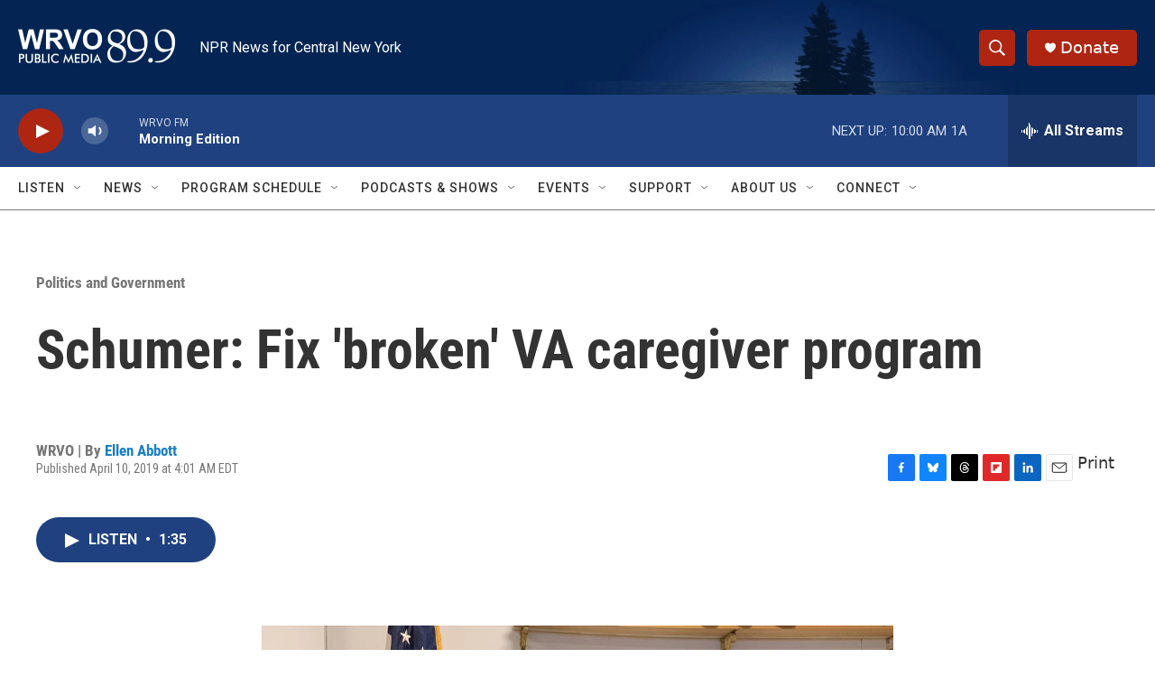

--- FILE ---
content_type: text/html; charset=utf-8
request_url: https://www.google.com/recaptcha/api2/aframe
body_size: 268
content:
<!DOCTYPE HTML><html><head><meta http-equiv="content-type" content="text/html; charset=UTF-8"></head><body><script nonce="M3T2_IxVlgAWTBt88msT2Q">/** Anti-fraud and anti-abuse applications only. See google.com/recaptcha */ try{var clients={'sodar':'https://pagead2.googlesyndication.com/pagead/sodar?'};window.addEventListener("message",function(a){try{if(a.source===window.parent){var b=JSON.parse(a.data);var c=clients[b['id']];if(c){var d=document.createElement('img');d.src=c+b['params']+'&rc='+(localStorage.getItem("rc::a")?sessionStorage.getItem("rc::b"):"");window.document.body.appendChild(d);sessionStorage.setItem("rc::e",parseInt(sessionStorage.getItem("rc::e")||0)+1);localStorage.setItem("rc::h",'1769077703715');}}}catch(b){}});window.parent.postMessage("_grecaptcha_ready", "*");}catch(b){}</script></body></html>